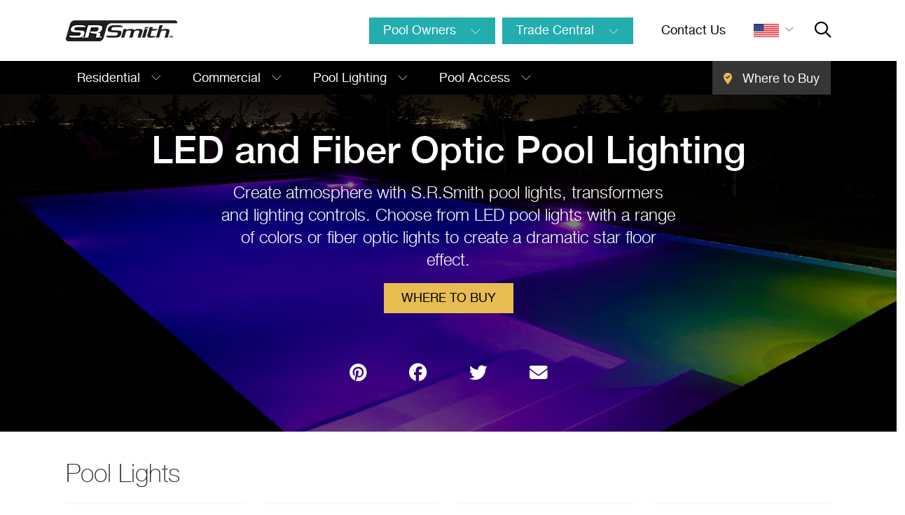

--- FILE ---
content_type: text/html; charset=utf-8
request_url: https://www.srsmith.com/en-us/products/pool-lighting/
body_size: 9693
content:

<!DOCTYPE html>
<!--[if IE 8 ]>    <html lang="en" class="no-js ie8 ie"> <![endif]-->
<!--[if IE 9 ]>    <html lang="en" class="no-js ie9 ie"> <![endif]-->
<!--[if (gt IE 9)|!(IE)]><!-->
<html lang="en" class="no-js">
<!--<![endif]-->
<head><script type="text/javascript">try { document.__defineGetter__("referrer",function(){return "";}); } catch (exception) {try {Object.defineProperties(document, {referrer:   { get: function() { return ""; } } } );} catch (exception) {} } </script>
    <meta charset="utf-8" />
    <meta http-equiv="X-UA-Compatible" content="IE=edge,chrome=1" />

    <link href="https://cdn.jsdelivr.net/npm/bootstrap@5.2.3/dist/css/bootstrap.min.css" rel="stylesheet" integrity="sha384-rbsA2VBKQhggwzxH7pPCaAqO46MgnOM80zW1RWuH61DGLwZJEdK2Kadq2F9CUG65" crossorigin="anonymous">

        <title>LED and Fiber Optic Pool Lighting | S.R.Smith</title>
            <meta name="description" content="Get a range of LED and Fiber Optic Pool Lighting and controls. Create atmosphere and ambiance. Check our product brochures, data sheets, and more for your lighting needs." />
    <meta name="viewport" content="width=device-width, initial-scale=1.0" />

    
    <meta name="facebook-domain-verification" content="pgmgbdeeyfnp9mulxr7bjk1oswifoo" />

    <!-- Open Graph data -->
    <meta property="og:title" content="LED and Fiber Optic Pool Lighting" />
    <meta property="og:url" content="https://www.srsmith.com/en-us/products/pool-lighting/" />
    <meta property="og:type" content="website" />
    <meta property="og:description" content="Get a range of LED and Fiber Optic Pool Lighting and controls. Create atmosphere and ambiance. Check our product brochures, data sheets, and more for your lighting needs." />
    <meta property="og:image" content="https://www.srsmith.com/media/178335/led-pool-lighting-environment-high-resolution.jpg?width=800&mode=crop" />

    <script>
        var resetDate = new Date('2023-04-01T08:30:00');
        var oldPolicyDays = 384;
        var allCookies = document.cookie.split(';');
        var policyCookies = [];
        var expireDate = new Date('2000-01-01T00:00:00'); // arbitrary old date to expire a cookie
        var policyExpirationDate;
        allCookies.forEach(function (cookie) {
            cookie = cookie.trim();
            if (cookie.indexOf('osano_consentmanager') >= 0) {
                policyCookies.push(cookie);
                if (cookie.indexOf('osano_consentmanager_expdate') >= 0) {
                    var cookieParts = cookie.split('=');
                    var expValue = parseInt(cookieParts.length > 1 ? cookieParts[1] : '');
                    if (!isNaN(expValue)) {
                        policyExpirationDate = new Date(expValue);
                    }
                }
            }
        });

        if (policyExpirationDate) {
            // use the oldPolicyDays count to calculate when policy cookie was set
            policyExpirationDate.setTime(policyExpirationDate.getTime() - oldPolicyDays * 1000 * 60 * 60 * 24);
            if (resetDate > policyExpirationDate) {
                localStorage.removeItem('osano_consentmanager_tattles-iframe');
                localStorage.removeItem('osano_consentmanager_expdate');
                localStorage.removeItem('osano_consentmanager_tattles-ignore');
                localStorage.removeItem('osano_consentmanager_tattles-script');
                localStorage.removeItem('osano_consentmanager_uuid');
                localStorage.removeItem('osano_consentmanager_tattles-cookie');
                localStorage.removeItem('osano_consentmanager');

                policyCookies.forEach(function (cookie) {
                    var cookieParts = cookie.split('=');
                    document.cookie = cookieParts[0] + '=; expires=' + expireDate.toUTCString() + '; domain=srsmith.com; path=/; Secure';
                });
            }
        }
    </script>

    
    <script src="https://cmp.osano.com/6ola9SUNx7LY11QC/23e488da-bb59-49c2-b331-9e2e15422663/osano.js"></script>

    <!-- Start Related Language Page links -->
    

    <!-- End Related Language Page links-->

    

    

    <link rel="stylesheet" href="/Css/externals/mmenu.css?v=18ccc4dc5080d179ded98742215052fe" />
    <link rel="stylesheet" href="/Css/externals/hamburgers.min.css?v=575c1ed99c1dd9e3e1c5cfe4bd8f1816" />
    <link rel="stylesheet" href="/Css/styles-v7.min.css?v=e91ce3a398bd72bbc5ef8b1f1827cae3" />




    <!-- Font Awesome-->
    <script src="https://kit.fontawesome.com/57f622f379.js" crossorigin="anonymous"></script>
    

            <link rel="alternate" hreflang="en-us" href="https://www.srsmith.com/en-us/products/pool-lighting/" />
            <link rel="canonical" href="https://www.srsmith.com/en-us/products/pool-lighting/" />

    <link rel="shortcut icon" href="/favicon.ico" />

    
    

    <script>dataLayer = [];</script>
    <!-- Facebook Pixel Code -->
    <script>
        !function (f, b, e, v, n, t, s) {
            if (f.fbq) return; n = f.fbq = function () {
                n.callMethod ?
                    n.callMethod.apply(n, arguments) : n.queue.push(arguments)
            }; if (!f._fbq) f._fbq = n;
            n.push = n; n.loaded = !0; n.version = '2.0'; n.queue = []; t = b.createElement(e); t.async = !0;
            t.src = v; s = b.getElementsByTagName(e)[0]; s.parentNode.insertBefore(t, s)
        }(window,
            document, 'script', '//connect.facebook.net/en_US/fbevents.js');

        fbq('init', '157152677980834');
        fbq('track', "PageView");</script>
    <noscript>
        <img height="1" width="1" style="display:none"
             src="https://www.facebook.com/tr?id=157152677980834&ev=PageView&noscript=1" />
    </noscript>
    <!-- End Facebook Pixel Code -->


    <!-- Popover subset -->
    <link rel="stylesheet" href="/Scripts/vendor/popover/css/popover.css?v=dfaec37bcdc313b43821f75f9c4a4d2c" />

    <!-- Google Tag Manager -->
    <script>
        (function (w, d, s, l, i) {
            w[l] = w[l] || []; w[l].push({
                'gtm.start':
                    new Date().getTime(), event: 'gtm.js'
            }); var f = d.getElementsByTagName(s)[0],
                j = d.createElement(s), dl = l != 'dataLayer' ? '&l=' + l : ''; j.async = true; j.src =
                    'https://www.googletagmanager.com/gtm.js?id=' + i + dl; f.parentNode.insertBefore(j, f);
        })(window, document, 'script', 'dataLayer', 'GTM-NH3C89B');</script>
    <!-- End Google Tag Manager -->
    
    

</head>
<body class="features" id="top">
    <!-- Google Tag Manager (noscript) -->
    <noscript>
        <iframe src="https://www.googletagmanager.com/ns.html?id=GTM-NH3C89B"
                height="0" width="0" style="display:none;visibility:hidden"></iframe>
    </noscript>
    <!-- End Google Tag Manager (noscript) -->

    <div class="wrapper">
        


<header class="header-srs">
    <div class="container-lg">
        <div class="header-content">
            <div class="header-left">
                <div class="logo-header">
                    <a href="/en-us/" class="srs-logo">
                        <img class="upmc-logo" src="/css/images/logo.png" alt="S.R. Smith">
                    </a>
                </div>
            </div>
            <div class="header-right">
                        <div class="dropdown srs-header-dropdown">
                            <button class="srs-btn dropdown-toggle" type="button" data-bs-toggle="dropdown" aria-expanded="false">
                                <span class="srs-btn-label">Pool Owners</span> <span class="fa-thin fa-angle-down"></span>
                            </button>
                            <ul class="dropdown-menu" aria-labelledby="IDforPoolOwners">
                                    <li><a class="dropdown-item hd-top-level" href="/en-us/pool-owners/">All Pool Owners <span class="fa-thin fa-arrow-right"></span></a></li>
                                                                        <li><a class="dropdown-item" href="/en-us/products/residential-products/">Discover Products</a></li>
                                        <li><a class="dropdown-item" href="/en-us/where-to-buy/">Find a Dealer</a></li>
                                        <li><a class="dropdown-item" href="https://register.fluidrausa.com/">Resister Your Product</a></li>
                                        <li><a class="dropdown-item" href="/en-us/contact-us/">Contact Support</a></li>
                            </ul>
                        </div>
                        <div class="dropdown srs-header-dropdown">
                            <button class="srs-btn dropdown-toggle" type="button" data-bs-toggle="dropdown" aria-expanded="false">
                                <span class="srs-btn-label">Trade Central</span> <span class="fa-thin fa-angle-down"></span>
                            </button>
                            <ul class="dropdown-menu" aria-labelledby="IDforPoolOwners">
                                    <li><a class="dropdown-item hd-top-level" href="/en-us/trade-central/">All Trade Resources <span class="fa-thin fa-arrow-right"></span></a></li>
                                                                        <li><a class="dropdown-item" href="/en-us/customer-service/warranty-claim/">Submit a Warranty Claim</a></li>
                                        <li><a class="dropdown-item" target="_blank" href="https://pages.srsmith.com/acton/media/27067/pool-better-rewards-program">Register for Pool Better</a></li>
                                        <li><a class="dropdown-item" href="/en-us/news/production-lead-times/">Production Lead Times</a></li>
                            </ul>
                        </div>
                <div class="contact-link-position">
                        <a href="/en-us/contact-us/" class="contact-link">Contact Us</a>


                </div>
                <div id="country-node-wrapper" class="dropdown">
                    <button class="dropdown-toggle country-description-block" id="langDropdown" data-bs-toggle="dropdown" aria-expanded="false">
                            <div class="flag en-us"></div>

                        <span class="fa-thin fa-angle-down"></span>
                    </button>
                    


<ul id="lang" class="dropdown-menu" aria-labelledby="langDropdown">
                <li><a class="dropdown-item" data-culture="en-us" href="/en-us">United States</a></li>
                <li><a class="dropdown-item" data-culture="en-au" href="/en-au">Australia</a></li>
                <li><a class="dropdown-item" data-culture="en-eu" href="/en-eu">Europe</a></li>
                <li><a class="dropdown-item" data-culture="es-es" href="/es-es">Spain</a></li>
                <li><a class="dropdown-item" data-culture="fr-fr" href="/fr-fr">France</a></li>


</ul>

                </div>
                <a href="javascript:;" class="header-search-button" data-open-aria-label="open site search" data-close-aria-label="Close Search" aria-label="open site search" id="search-toggle">
                    <span class="far fa-search"></span>
                </a>
                    <a href="/en-us/where-to-buy/" class="wtb-mobile-link" aria-label="Where to Buy"><span class="fa-solid fa-location-check"></span></a>
                <a href="#srs-mobileMenu" class="hamburger hamburger--slider" aria-label="open mobile menu">
                    <span class="hamburger-box">
                        <span class="hamburger-inner"></span>
                        <span lang="en" class="sr-only">Mobile Menu</span>
                    </span>
                </a>
            </div>
        </div>
    </div>
</header>
<div class="search-dropdown" aria-expanded="false">
    <div class="container">
        <form id="cludo-search-form" class="box-search" role="search" method="GET" action="/en-us/search-results/" novalidate="novalidate">
            <label for="txtNavSearch">Search:</label>
            <input type="text" class="srs-input" id="txtNavSearch" name="keywords" aria-label="Search">
            <button type="submit" id="search-button" class="srs-btn">Search</button>
            <a href="javascript:;" class="close-search" aria-label="Close Search"><span class="sr-only">Close Search</span><span class="fa fa-times"></span></a>
        </form>
    </div>
</div>
        


<div class="top-nav-section">
    <div class="container-lg">
        <nav class="srs-top-navigation">
            <ul class="top-level">
                        <li class="dropdown">
                            <a href="#" id="main-nav-1" class="btn dropdown-toggle" role="button" data-bs-toggle="dropdown" data-bs-auto-close="outside" aria-expanded="false">Residential <span class="fa-thin fa-angle-down"></span></a>
                            <div class="dropdown-menu w-100 srs-meganav" aria-labelledby="main-nav-1">
                                <div class="container-lg">
                                        <div class="row">
                                            <h2 class="primary-meganav-title"><a href="/en-us/products/residential-products/">Residential Products <span class="fa-thin fa-arrow-right"></span></a></h2>
                                        </div>
                                    <div class="row d-flex justify-content-between">
                                        <div class="col-md-6 py-0">
                                            <div class="meganav-content">
                                                    <h2 class="meganav-title">Featured Products</h2>
                                                                                                    <div class="meganav-features">
                                                        <div class="row">
                                                                <div class="col-md-4">
                                                                    <a class="meganav-card" href="/en-us/products/residential-products/pool-slides/">
                                                                                <div class="srs-card">
                                                                                    <div class="srs-card-image">
                                                                                        <img src="/media/180730/typhoon-pool-slide-environment-923x730.jpg?mode=pad&amp;width=193&amp;height=148&amp;bgcolor=fff&amp;rnd=133104703885000000" alt="Thumbnail for Pool Slides" title="Pool Slides">
                                                                                    </div>
                                                                                </div>
                                                                        <h2 class="meganav-card-title">Pool Slides</h2>
                                                                    </a>
                                                                </div>
                                                                <div class="col-md-4">
                                                                    <a class="meganav-card" href="/en-us/products/residential-products/diving-boards/">
                                                                                <div class="srs-card">
                                                                                    <div class="srs-card-image">
                                                                                        <img src="/media/181023/truetread-diving-board-beauty-923x730.jpg?mode=pad&amp;width=193&amp;height=148&amp;bgcolor=fff&amp;rnd=133104702901700000" alt="Thumbnail for Diving Boards" title="Diving Boards">
                                                                                    </div>
                                                                                </div>
                                                                        <h2 class="meganav-card-title">Diving Boards</h2>
                                                                    </a>
                                                                </div>
                                                                <div class="col-md-4">
                                                                    <a class="meganav-card" href="/en-us/products/residential-products/in-pool-furniture/">
                                                                                <div class="srs-card">
                                                                                    <div class="srs-card-image">
                                                                                        <img src="/media/180124/r-series-woman-hat-923x730.jpg?mode=pad&amp;width=193&amp;height=148&amp;bgcolor=fff&amp;rnd=133638270091530000" alt="Thumbnail for In-Pool Furniture" title="In-Pool Furniture">
                                                                                    </div>
                                                                                </div>
                                                                        <h2 class="meganav-card-title">In-Pool Furniture</h2>
                                                                    </a>
                                                                </div>
                                                        </div>
                                                    </div>
                                            </div>
                                        </div>
                                        <div class="col-md-4 py-0">
                                            <div class="meganav-content right">
                                                    <h2 class="meganav-title">Additional Residential Products</h2>
                                                                                                    <ul class="meganav-link-list">
                                                            <li><a href="/en-us/products/residential-products/ladders-and-rails/">Ladders &amp; Rails</a></li>
                                                            <li><a href="/en-us/products/residential-products/pool-lights-and-transformers/">Pool Lighting</a></li>
                                                            <li><a href="/en-us/products/residential-products/pool-games/">Pool Games</a></li>
                                                            <li><a href="/en-us/products/residential-products/pool-access/">Pool Access</a></li>
                                                            <li><a href="/en-us/products/residential-products/parts-and-accessories/">Parts &amp; Accessories</a></li>
                                                    </ul>
                                            </div>
                                        </div>
                                    </div>
                                </div>
                            </div>
                        </li>
                        <li class="dropdown">
                            <a href="#" id="main-nav-2" class="btn dropdown-toggle" role="button" data-bs-toggle="dropdown" data-bs-auto-close="outside" aria-expanded="false">Commercial <span class="fa-thin fa-angle-down"></span></a>
                            <div class="dropdown-menu w-100 srs-meganav" aria-labelledby="main-nav-2">
                                <div class="container-lg">
                                        <div class="row">
                                            <h2 class="primary-meganav-title"><a href="/en-us/products/commercial-products/">Commercial Products <span class="fa-thin fa-arrow-right"></span></a></h2>
                                        </div>
                                    <div class="row d-flex justify-content-between">
                                        <div class="col-md-6 py-0">
                                            <div class="meganav-content">
                                                    <h2 class="meganav-title">Featured Products</h2>
                                                                                                    <div class="meganav-features">
                                                        <div class="row">
                                                                <div class="col-md-4">
                                                                    <a class="meganav-card" href="/en-us/products/commercial-products/starting-blocks/">
                                                                                <div class="srs-card">
                                                                                    <div class="srs-card-image">
                                                                                        <img src="/media/180884/velocity-advantage-blocks-bulkhead-923x730.jpg?mode=pad&amp;width=193&amp;height=148&amp;bgcolor=fff&amp;rnd=133072407606330000" alt="Thumbnail for Starting Blocks" title="Starting Blocks">
                                                                                    </div>
                                                                                </div>
                                                                        <h2 class="meganav-card-title">Starting Blocks</h2>
                                                                    </a>
                                                                </div>
                                                                <div class="col-md-4">
                                                                    <a class="meganav-card" href="/en-us/products/commercial-products/thermal-pool-covers/">
                                                                                <div class="srs-card">
                                                                                    <div class="srs-card-image">
                                                                                        <img src="/media/179706/energysaver-xer-pool-cover-923x730.jpg?mode=pad&amp;width=193&amp;height=148&amp;bgcolor=fff&amp;rnd=133075621417800000" alt="Thumbnail for Thermal Pool Covers" title="Thermal Pool Covers">
                                                                                    </div>
                                                                                </div>
                                                                        <h2 class="meganav-card-title">Thermal Pool Covers</h2>
                                                                    </a>
                                                                </div>
                                                        </div>
                                                    </div>
                                            </div>
                                        </div>
                                        <div class="col-md-4 py-0">
                                            <div class="meganav-content right">
                                                    <h2 class="meganav-title">Additional Commercial Products</h2>
                                                                                                    <ul class="meganav-link-list">
                                                            <li><a href="/en-us/products/commercial-products/swimwall-systems-and-pool-bulkheads/">SwimWalls &amp; Bulkheads</a></li>
                                                            <li><a href="/en-us/products/commercial-products/pool-access/">Pool Access</a></li>
                                                            <li><a href="/en-us/products/commercial-products/ladders-and-rails/">Ladders &amp; Rails</a></li>
                                                            <li><a href="/en-us/products/commercial-products/lifeguard-chairs/">Lifeguard Chairs</a></li>
                                                            <li><a href="/en-us/products/commercial-products/commercial-in-pool-furniture/">In-Pool Furniture</a></li>
                                                            <li><a href="/en-us/products/commercial-products/diving-boards/">Diving Boards</a></li>
                                                            <li><a href="/en-us/products/commercial-products/pool-games/">Pool Games</a></li>
                                                            <li><a href="/en-us/products/commercial-products/pool-slides/">Pool Slides</a></li>
                                                            <li><a href="/en-us/products/commercial-products/lane-line-accessories/">Lane Line Accessories</a></li>
                                                            <li><a href="/en-us/products/commercial-products/parts-and-accessories/">Parts &amp; Accessories</a></li>
                                                    </ul>
                                            </div>
                                        </div>
                                    </div>
                                </div>
                            </div>
                        </li>
                        <li class="dropdown">
                            <a href="#" id="main-nav-3" class="btn dropdown-toggle" role="button" data-bs-toggle="dropdown" data-bs-auto-close="outside" aria-expanded="false">Pool Lighting <span class="fa-thin fa-angle-down"></span></a>
                            <div class="dropdown-menu w-100 srs-meganav" aria-labelledby="main-nav-3">
                                <div class="container-lg">
                                        <div class="row">
                                            <h2 class="primary-meganav-title"><a href="/en-us/products/pool-lighting-products/">Pool Lighting Products <span class="fa-thin fa-arrow-right"></span></a></h2>
                                        </div>
                                    <div class="row d-flex justify-content-between">
                                        <div class="col-md-6 py-0">
                                            <div class="meganav-content">
                                                    <h2 class="meganav-title">Featured Lighting Products</h2>
                                                                                                    <div class="meganav-features">
                                                        <div class="row">
                                                                <div class="col-md-4">
                                                                    <a class="meganav-card" href="/en-us/products/pool-lighting-products/pool-transformers-and-lighting-controls/">
                                                                                <div class="srs-card">
                                                                                    <div class="srs-card-image">
                                                                                        <img src="/media/180718/poollux-plus2-pool-controller-environment-923x730.jpg?mode=pad&amp;width=193&amp;height=148&amp;bgcolor=fff&amp;rnd=132921173397000000" alt="Thumbnail for poolLUX™ Transformers" title="poolLUX™ Transformers">
                                                                                    </div>
                                                                                </div>
                                                                        <h2 class="meganav-card-title">poolLUX™ Transformers</h2>
                                                                    </a>
                                                                </div>
                                                        </div>
                                                    </div>
                                            </div>
                                        </div>
                                        <div class="col-md-4 py-0">
                                            <div class="meganav-content right">
                                                    <h2 class="meganav-title">All Pool Lighting Products</h2>
                                                                                                    <ul class="meganav-link-list">
                                                            <li><a href="/en-us/products/pool-lighting-products/pool-lights/">Pool Lights</a></li>
                                                            <li><a href="/en-us/products/pool-lighting-products/pool-transformers-and-lighting-controls/">Lighting Controls &amp; Transformers</a></li>
                                                            <li><a href="/en-us/products/pool-lighting-products/fiber-optic-lighting/">Fiber Optic Lighting</a></li>
                                                    </ul>
                                            </div>
                                        </div>
                                    </div>
                                </div>
                            </div>
                        </li>
                        <li class="dropdown">
                            <a href="#" id="main-nav-4" class="btn dropdown-toggle" role="button" data-bs-toggle="dropdown" data-bs-auto-close="outside" aria-expanded="false">Pool Access <span class="fa-thin fa-angle-down"></span></a>
                            <div class="dropdown-menu w-100 srs-meganav" aria-labelledby="main-nav-4">
                                <div class="container-lg">
                                        <div class="row">
                                            <h2 class="primary-meganav-title"><a href="/en-us/products/pool-access-products/">Pool Access Products <span class="fa-thin fa-arrow-right"></span></a></h2>
                                        </div>
                                    <div class="row d-flex justify-content-between">
                                        <div class="col-md-6 py-0">
                                            <div class="meganav-content">
                                                    <h2 class="meganav-title">Featured Accessibility Products</h2>
                                                                                                    <div class="meganav-features">
                                                        <div class="row">
                                                                <div class="col-md-4">
                                                                    <a class="meganav-card" href="/en-us/products/pool-access/multilift2/">
                                                                                    <div class="srs-card">
                                                                                        <div class="srs-card-image">
                                                                                            <img src="/media/180855/srs-ml2-product-shot-taupe-923x730.jpg?mode=pad&amp;width=193&amp;height=148&amp;bgcolor=fff&amp;rnd=133075765747100000" alt="Thumbnail for multiLift™2" title="multiLift™2">
                                                                                        </div>
                                                                                    </div>
                                                                        <h2 class="meganav-card-title">multiLift™2</h2>
                                                                    </a>
                                                                </div>
                                                                <div class="col-md-4">
                                                                    <a class="meganav-card" href="/en-us/products/pool-access/axs2-lift/">
                                                                                    <div class="srs-card">
                                                                                        <div class="srs-card-image">
                                                                                            <img src="/media/180272/axs2-product-image-923x730.jpg?mode=pad&amp;width=193&amp;height=148&amp;bgcolor=fff&amp;rnd=133004825282870000" alt="Thumbnail for aXs2" title="aXs2">
                                                                                        </div>
                                                                                    </div>
                                                                        <h2 class="meganav-card-title">aXs2</h2>
                                                                    </a>
                                                                </div>
                                                                <div class="col-md-4">
                                                                    <a class="meganav-card" href="/en-us/products/pool-access/pal2-lift/">
                                                                                    <div class="srs-card">
                                                                                        <div class="srs-card-image">
                                                                                            <img src="/media/180281/pal2-product-image-923x730.jpg?mode=pad&amp;width=193&amp;height=148&amp;bgcolor=fff&amp;rnd=133004822189870000" alt="Thumbnail for PAL2" title="PAL2">
                                                                                        </div>
                                                                                    </div>
                                                                        <h2 class="meganav-card-title">PAL2</h2>
                                                                    </a>
                                                                </div>
                                                        </div>
                                                    </div>
                                            </div>
                                        </div>
                                        <div class="col-md-4 py-0">
                                            <div class="meganav-content right">
                                                    <h2 class="meganav-title">All Accessibility Products</h2>
                                                                                                    <ul class="meganav-link-list">
                                                            <li><a href="/en-us/products/pool-access-products/pool-lifts/">All Pool Lifts</a></li>
                                                            <li><a href="/en-us/products/pool-access-products/ladders-and-rails/">Ladders &amp; Rails</a></li>
                                                            <li><a href="/en-us/products/pool-access-products/parts-and-accessories/">Parts &amp; Accessories</a></li>
                                                    </ul>
                                            </div>
                                        </div>
                                    </div>
                                </div>
                            </div>
                        </li>
            </ul>
                <a class="wtb-button" href="/en-us/where-to-buy/"><span class="fa-solid fa-location-check"></span> Where to Buy</a>

        </nav>
    </div>
</div>

        



<nav id="srs-mobileMenu">
    <ul>
        <li>
            <form id="cludo-search-form" class="box-search" role="search" method="GET" action="/en-us/search-results/" novalidate="novalidate">
                <input type="text" placeholder="Search" class="srs-input" id="txtNavSearch" name="keywords" aria-label="Search">
                <button type="submit" id="search-button" class="srs-btn">Search</button>
            </form>
        </li>

                <li class="highlight-link">
                    <a href="/en-us/pool-owners/">Pool Owners</a>
                        <ul>
                                <li><a href="/en-us/products/residential-products/">Discover Products</a></li>
                                <li><a href="/en-us/where-to-buy/">Find a Dealer</a></li>
                                <li><a href="https://register.fluidrausa.com/">Resister Your Product</a></li>
                                <li><a href="/en-us/contact-us/">Contact Support</a></li>
                        </ul>
                </li>
                <li class="highlight-link">
                    <a href="/en-us/trade-central/">Trade Central</a>
                        <ul>
                                <li><a href="/en-us/customer-service/warranty-claim/">Submit a Warranty Claim</a></li>
                                <li><a target="_blank" href="https://pages.srsmith.com/acton/media/27067/pool-better-rewards-program">Register for Pool Better</a></li>
                                <li><a href="/en-us/news/production-lead-times/">Production Lead Times</a></li>
                        </ul>
                </li>
                        <li>
                    <a href="/en-us/products/residential-products/">Residential</a>
                        <ul>
                                    <li><a href="/en-us/products/residential-products/pool-slides/">Pool Slides</a></li>
                                    <li><a href="/en-us/products/residential-products/diving-boards/">Diving Boards</a></li>
                                    <li><a href="/en-us/products/residential-products/in-pool-furniture/">In-Pool Furniture</a></li>

                                    <li><a href="/en-us/products/residential-products/ladders-and-rails/">Ladders &amp; Rails</a></li>
                                    <li><a href="/en-us/products/residential-products/pool-lights-and-transformers/">Pool Lighting</a></li>
                                    <li><a href="/en-us/products/residential-products/pool-games/">Pool Games</a></li>
                                    <li><a href="/en-us/products/residential-products/pool-access/">Pool Access</a></li>
                                    <li><a href="/en-us/products/residential-products/parts-and-accessories/">Parts &amp; Accessories</a></li>
                        </ul>
                </li>
                <li>
                    <a href="/en-us/products/commercial-products/">Commercial</a>
                        <ul>
                                    <li><a href="/en-us/products/commercial-products/starting-blocks/">Starting Blocks</a></li>
                                    <li><a href="/en-us/products/commercial-products/thermal-pool-covers/">Thermal Pool Covers</a></li>

                                    <li><a href="/en-us/products/commercial-products/swimwall-systems-and-pool-bulkheads/">SwimWalls &amp; Bulkheads</a></li>
                                    <li><a href="/en-us/products/commercial-products/pool-access/">Pool Access</a></li>
                                    <li><a href="/en-us/products/commercial-products/ladders-and-rails/">Ladders &amp; Rails</a></li>
                                    <li><a href="/en-us/products/commercial-products/lifeguard-chairs/">Lifeguard Chairs</a></li>
                                    <li><a href="/en-us/products/commercial-products/commercial-in-pool-furniture/">In-Pool Furniture</a></li>
                                    <li><a href="/en-us/products/commercial-products/diving-boards/">Diving Boards</a></li>
                                    <li><a href="/en-us/products/commercial-products/pool-games/">Pool Games</a></li>
                                    <li><a href="/en-us/products/commercial-products/pool-slides/">Pool Slides</a></li>
                                    <li><a href="/en-us/products/commercial-products/lane-line-accessories/">Lane Line Accessories</a></li>
                                    <li><a href="/en-us/products/commercial-products/parts-and-accessories/">Parts &amp; Accessories</a></li>
                        </ul>
                </li>
                <li>
                    <a href="/en-us/products/pool-lighting-products/">Pool Lighting</a>
                        <ul>
                                    <li><a href="/en-us/products/pool-lighting-products/pool-transformers-and-lighting-controls/">poolLUX™ Transformers</a></li>

                                    <li><a href="/en-us/products/pool-lighting-products/pool-lights/">Pool Lights</a></li>
                                    <li><a href="/en-us/products/pool-lighting-products/fiber-optic-lighting/">Fiber Optic Lighting</a></li>
                        </ul>
                </li>
                <li>
                    <a href="/en-us/products/pool-access-products/">Pool Access</a>
                        <ul>
                                    <li><a href="/en-us/products/pool-access/multilift2/">multiLift™2</a></li>
                                    <li><a href="/en-us/products/pool-access/axs2-lift/">aXs2</a></li>
                                    <li><a href="/en-us/products/pool-access/pal2-lift/">PAL2</a></li>

                                    <li><a href="/en-us/products/pool-access-products/pool-lifts/">All Pool Lifts</a></li>
                                    <li><a href="/en-us/products/pool-access-products/ladders-and-rails/">Ladders &amp; Rails</a></li>
                                    <li><a href="/en-us/products/pool-access-products/parts-and-accessories/">Parts &amp; Accessories</a></li>
                        </ul>
                </li>
                <li><a href="/en-us/contact-us/">Contact Us</a></li>
    </ul>
</nav>


        

        



    <div class="row clearfix gridview srs-gridPage">
            <div class="srs-gridItems 12 col-sm-12">
    <div class="row clearfix full-width">
            <div class="col-sm-12 srs-gridItem">
                        
    


    <section class="srs-banner internal-banner has-bg" style=background-image:url(/media/179852/lighting-3-banner.jpg?width=1920);>
        <div class="overlay">
            <div class="container-lg">
                <div class="banner-text">
                        <h1>LED and Fiber Optic Pool Lighting</h1>

<p><span>Create atmosphere with S.R.Smith pool lights, transformers and lighting controls. Choose from LED pool lights with a range of colors or fiber optic lights to create a dramatic star floor effect.</span></p>
                        <a class="srs-btn" href="/en-us/where-to-buy/">Where to Buy</a>

                        <div class="banner-share-container">
                            <span class="banner-share-text"></span>
                            <div class="banner-share-links">
                                    <a href="https://www.pinterest.com/pin/create/button/?url=https://www.srsmith.com/en-us/products/&amp;media=https://www.srsmith.com/media/179331/pool-hero-1600x716.jpg&amp;description=S.R.Smith is serious equipment and serious fun for residential and commercial pools. Find diving boards, slides, games, rail goods and lighting products for your backyard pool. Check out our starting blocks, slides, games, thermal pool covers and pool access products for commercial pools." target="_blank" class="banner-share-icon"><span class="fa-brands fa-pinterest"></span></a>
                                    <a href="javascript:srsm.fbShare(&#39;https://www.srsmith.com/en-us/products/&#39;, &#39;Fb Share&#39;, &#39;Facebook share popup&#39;, &#39;https://www.srsmith.com/media/179331/pool-hero-1600x716.jpg&#39;, 520, 350)" target="" class="banner-share-icon"><span class="fa-brands fa-facebook"></span></a>
                                    <a href="https://twitter.com/share?url=https://www.srsmith.com/en-us/products/&amp;via=srsmithllc&amp;text=From%20S.R.Smith:" target="_blank" class="banner-share-icon"><span class="fa-brands fa-twitter"></span></a>
                                    <a href="mailto:customercare@srsmith.com?subject=I am interested in this S.R.Smith Product or Service&amp;body=https://www.srsmith.com/en-us/products/" target="_blank" class="banner-share-icon"><span class="fa-solid fa-envelope"></span></a>
                            </div>
                        </div>
                </div>

            </div>
        </div>
            </section>


            </div>
    </div>
    <div class="row clearfix full-width">
            <div class="col-sm-12 srs-gridItem">
                        
    


    <section id="related-products" class="srs-comp srs-results-section">
        <div class="container-lg">
                <h2 class="section-heading">Pool Lights</h2>
        <div class="row">
                    <div class="col-lg-3 col-sm-6">
                        <a class="srs-card" href="/en-us/products/pool-lighting/kelo-led-pool-light/">
                            <div class="srs-card-image">

                                <img src="/media/180806/kelo-led-pool-light-sideview-923x730.jpg?width=300" alt="Image for kelo LED Pool Light Sideview" />
                            </div>
                            <div class="srs-card-text">
                                    <h2 class="prodCatTitle">kelo LED Pool Light</h2>
                            </div>
                        </a>
                    </div>
                    <div class="col-lg-3 col-sm-6">
                        <a class="srs-card" href="/en-us/products/pool-lighting/keloxl-led-pool-light/">
                            <div class="srs-card-image">

                                <img src="/media/180647/keloxl-pool-light-front-product-923x730.jpg?width=300" alt="Image for keloXL Pool Light Product Front" />
                            </div>
                            <div class="srs-card-text">
                                    <h2 class="prodCatTitle">keloXL LED Pool Light</h2>
                            </div>
                        </a>
                    </div>
                    <div class="col-lg-3 col-sm-6">
                        <a class="srs-card" href="/en-us/products/pool-lighting/treo-led-pool-light/">
                            <div class="srs-card-image">

                                <img src="/media/180574/treo-pool-light-923x730.jpg?width=300" alt="Image for Treo LED Pool Light" />
                            </div>
                            <div class="srs-card-text">
                                    <h2 class="prodCatTitle">TREO® LED Pool Light</h2>
                            </div>
                        </a>
                    </div>
                    <div class="col-lg-3 col-sm-6">
                        <a class="srs-card" href="/en-us/products/pool-lighting/micro-led-pool-light/">
                            <div class="srs-card-image">

                                <img src="/media/180705/treo-micro-pool-light-923x730.jpg?width=300" alt="Image for micro LED Pool Light " />
                            </div>
                            <div class="srs-card-text">
                                    <h2 class="prodCatTitle">micro LED Pool Light</h2>
                            </div>
                        </a>
                    </div>
                    <div class="col-lg-3 col-sm-6">
                        <a class="srs-card" href="/en-us/products/pool-lighting/fiberglass-fg-led-pool-light/">
                            <div class="srs-card-image">

                                <img src="/media/180572/fiberglass-pool-light-923x730.jpg?width=300" alt="Image for Fiberglass Pool Light" />
                            </div>
                            <div class="srs-card-text">
                                    <h2 class="prodCatTitle">LED Pool Light for Fiberglass Pools</h2>
                            </div>
                        </a>
                    </div>
                    <div class="col-lg-3 col-sm-6">
                        <a class="srs-card" href="/en-us/products/pool-lighting/led-star-floor-kits/">
                            <div class="srs-card-image">

                                <img src="/media/179182/starfloor-pool-lighting-environment-923x730.jpg?width=300" alt="Image for Star Floor Pool Lighting" />
                            </div>
                            <div class="srs-card-text">
                                    <h2 class="prodCatTitle">LED Lit Fiber Optic Star Floor Kit</h2>
                            </div>
                        </a>
                    </div>

        </div>
        </div>
    </section>


            </div>
    </div>
    <div class="row clearfix full-width">
            <div class="col-sm-12 srs-gridItem">
                        
    


    <section id="related-products" class="srs-comp srs-results-section">
        <div class="container-lg">
                <h2 class="section-heading">Pool Transformers and Lighting Controls</h2>
        <div class="row">
                    <div class="col-lg-3 col-sm-6">
                        <a class="srs-card" href="/en-us/products/pool-lighting/power-tower-series/">
                            <div class="srs-card-image">

                                <img src="/media/180797/pt-6001-pt-6002-conversion-kit-with-remote-923x730.jpg?width=300" alt="Image for PT-6001 PT-6002 Conversion Kit With Remote" />
                            </div>
                            <div class="srs-card-text">
                                    <h2 class="prodCatTitle">PT-6001 and PT-6002 Fiber to LED Conversion Kit</h2>
                            </div>
                        </a>
                    </div>
                    <div class="col-lg-3 col-sm-6">
                        <a class="srs-card" href="/en-us/products/pool-lighting/poollux-premier-pool-lighting-system/">
                            <div class="srs-card-image">

                                <img src="/media/180548/poollux-premier-with-remote-923x730.jpg?width=300" alt="Image for PoolLux Premier Pool Lighting Control with Remote" />
                            </div>
                            <div class="srs-card-text">
                                    <h2 class="prodCatTitle">poolLUX™ Premier Pool Lighting System</h2>
                            </div>
                        </a>
                    </div>
                    <div class="col-lg-3 col-sm-6">
                        <a class="srs-card" href="/en-us/products/pool-lighting/poollux-plus-transformer/">
                            <div class="srs-card-image">

                                <img src="/media/178568/poollux-plus-with-remote-transformer-923x730.jpg?width=300" alt="Image for poolLUX Plus Transformer with Remote" />
                            </div>
                            <div class="srs-card-text">
                                    <h2 class="prodCatTitle">poolLUX™ Plus Transformer</h2>
                            </div>
                        </a>
                    </div>
                    <div class="col-lg-3 col-sm-6">
                        <a class="srs-card" href="/en-us/products/pool-lighting/poollux-plus2-dual-transformer/">
                            <div class="srs-card-image">

                                <img src="/media/180575/poollux-plus2-pool-light-controller-923x730.jpg?width=300" alt="Image for PoolLUX Plus2 Pool Light Controller" />
                            </div>
                            <div class="srs-card-text">
                                    <h2 class="prodCatTitle">poolLUX™ Plus2 Dual Transformer</h2>
                            </div>
                        </a>
                    </div>
                    <div class="col-lg-3 col-sm-6">
                        <a class="srs-card" href="/en-us/products/pool-lighting/poollux-power-transformer/">
                            <div class="srs-card-image">

                                <img src="/media/180802/poollux-power-transformer-923x730.jpg?width=300" alt="Image for poolLUX Power Transformer" />
                            </div>
                            <div class="srs-card-text">
                                    <h2 class="prodCatTitle">poolLUX™ Power Transformer</h2>
                            </div>
                        </a>
                    </div>

        </div>
        </div>
    </section>


            </div>
    </div>
    <div class="row clearfix full-width">
            <div class="col-sm-12 srs-gridItem">
            </div>
    </div>
    <div class="row clearfix full-width">
            <div class="col-sm-12 srs-gridItem">
                        
    


    <section id="cta" class="srs-comp cta-section theme-dark">
        <div class="container-lg">
            <div class="cta-section-content">
<h2>WHERE TO BUY</h2>
<p>S.R.Smith pool lighting products are available through a variety of pool professionals. Visit our dealer locator to find a dealer near you.</p>
                    <a class="srs-btn" href="/en-us/where-to-buy/">Find a Dealer</a>
            </div>
        </div>

            <img class="cta-bg" src="/media/180765/pool-water-texture.png?width=1920&amp;format=jpg&amp;quality=85" />

    </section>


            </div>
    </div>
                
            </div>
    </div>






    </div>



<footer role="contentinfo"  style="background: scroll gray url(/media/180123/r-series-banner-1920x850.jpg?anchor=center&mode=crop&width=1920&height=850&rnd=133638270727600000) center no-repeat; background-size: cover;">
    <div class="overlay">
        <section class="container-lg">

            <div class="row">
                <section class="col-md-4 vcard">
                    <div class="row">
                        <div class="col-md-12 col-sm-4 footer-logo"><a href="/en-us/" class="logo">S.R. Smith</a></div>
                            <div class="col-md-12 col-sm-4">
                                <p><a href="tel:+18008244387">1 (800) 824-4387 (SWIM)</a></p>
<p><a href="mailto:srs.potechsupport@fluidra.com">srs.potechsupport@fluidra.com</a></p>
<p>6:30am - 5:00pm PT</p>
<p>9:30am - 8:00pm ET</p>
                            </div>

                        <label class="lang-toggle-footer col-md-12 col-sm-4" for="langToggleFooter"><i class="icon-globe"></i> <span>United States</span></label>
                        
                        <div class="langs footer-langs langCountrySelectorWrapper">
                            <form>
                                <select id="langSelectFooter" size="5">
                                        <option value="en-us">United States</option>
                                        <option value="en-au">Australia</option>
                                        <option value="en-eu">Europe</option>
                                        <option value="es-es">Spain</option>
                                        <option value="fr-fr">France</option>
                                </select>
                            </form>
                        </div>

                    </div>
                </section>

                <div class="col-md-8 footer-nav">
                    <div class="row">
                            <div class="col-sm-4">
                                <h2><label for="mobileHelpSupport">Help &amp; Support</label></h2>
                                <input type="checkbox" class="mobile-toggle invis" id="mobileHelpSupport" />
                                <ul>
                                        <li><a href="https://register.fluidrausa.com/">Register Your Product</a></li>
                                        <li><a href="/en-us/customer-service/warranty-claim/">Submit a Warranty Claim</a></li>
                                        <li><a href="/en-us/customer-service/serial-numbers/">Find Your Serial Number</a></li>
                                        <li><a href="/en-us/faq/" target="_blank">FAQ</a></li>
                                        <li><a href="/en-us/customer-service/care-maintenance/">Care &amp; Maintenance</a></li>
                                        <li><a href="/en-us/customer-service/lift-troubleshooting/">Pool Lift Troubleshooting</a></li>
                                </ul>
                            </div>
                                                    <div class="col-sm-4">
                                <h2><label for="mobileAbout"> About S.R.Smith</label></h2>
                                <input type="checkbox" class="mobile-toggle invis" id="mobileAbout" />
                                <ul>
                                        <li><a href="/en-us/who-we-are/">Who We Are</a></li>
                                        <li><a href="/en-us/contact-us/">Contact Us</a></li>
                                        <li><a href="/en-us/news/">News</a></li>
                                        <li><a href="/en-us/patents/">Patents</a></li>
                                        <li><a href="/en-us/blog/">Blog</a></li>
                                        <li><a href="/en-us/site-map/">Site Map</a></li>
                                        <li><a href="https://www.fluidrausa.com/legal" target="_blank">Legal</a></li>
                                </ul>
                            </div>
                                                    <div class="col-sm-4">
                                <h2><label for="mobileDealerResources">Dealer Resources</label></h2>
                                <input type="checkbox" class="mobile-toggle invis" id="mobileDealerResources" />
                                <ul>
                                        <li><a href="https://fluidra.ordering.store/login" target="_blank">Order Brochures</a></li>
                                        <li><a href="https://app.redpepperdigital.net/a10/publications/2026-product-catalog/1" target="_blank">Catalog</a></li>
                                        <li><a href="/en-us/safety/">Safety</a></li>
                                        <li><a href="/en-us/vinyl-liner-jig-placement-calculator/">Vinyl Liner Jig Placement Calculator</a></li>
                                        <li><a href="/en-us/trade-central/">Trade Central</a></li>
                                </ul>
                            </div>
                    </div>
                </div>
                


<ul class="social-links">
        <li><a href="https://www.facebook.com/srsmithpools" title="Facebook" target="_blank"><i class="icon-facebook"></i></a></li>
            <li class="instagram"><a href="https://instagram.com/srsmithpools/" title="Instagram" target="_blank"></a></li>
                    <li><a href="http://www.youtube.com/srsmithllc" title="YouTube" target="_blank"><i class="icon-youtube"></i></a></li>
</ul>

                <section class="info col-sm-12">
                    <div class="site-info">
                        <div class="fluidra-brand">
                            <h3 class="fluidra-title">
                                A Fluidra Brand
                            </h3>
                        </div>
                        <p>&copy; 2026 S.R. Smith LLC</p>
                    </div>

                </section>
            </div>
        </section>
    </div>
</footer>
    

    
    <script defer type="text/javascript" src="https://cdn.jsdelivr.net/npm/bootstrap@5.3.1/dist/js/bootstrap.bundle.min.js"></script>

    
    <script src="https://ajax.googleapis.com/ajax/libs/jquery/1.11.2/jquery.min.js"></script>

    <script src="//ajax.aspnetcdn.com/ajax/jquery.validate/1.9/jquery.validate.min.js"></script>
    <script src="//ajax.aspnetcdn.com/ajax/mvc/4.0/jquery.validate.unobtrusive.js"></script>
    <script src="/Scripts/libraries/responsive.min.js?v=ea5d0b02fa056292503b1069a40fbce7"></script>
    <script src="/Scripts/libraries/jquery.mobile.custom.min.js?v=74ee4c679b03074b55a1da9bbbe29cf5"></script>
    <script src="/Scripts/vendor/mmenu.js?v=59bb44c3469440fe74f412deebfc11cc"></script>
    <script src="/Scripts/srsm.functions.js?v=16d652aa93dcea8438a08d23d78b7f52"></script>

    
    <link rel="stylesheet" href="/css/jquery.fancybox/jquery.fancybox.css?v=5a1b341da795f8fb6e8e824bea0fc7bf" />
    <link rel="stylesheet" href="/css/jquery.fancybox/helpers/jquery.fancybox-buttons.css?v=24868e05e2a7d05b608f4cfae463bf50" type="text/css" media="screen" />
    <script type="text/javascript" src="/Scripts/vendor/jquery.fancybox/jquery.fancybox.pack.js?v=b6d0034563763b4bb7da451d54301c9f"></script>
    <script type="text/javascript" src="/Scripts/vendor/jquery.fancybox/helpers/jquery.fancybox-media.js?v=6678e85abb8dd42be4cdee2812a4d721"></script>
    <script type="text/javascript" src="/Scripts/srsm.videopopup.js?v=e349e9cbd8110e835822687ff402cd92"></script>

    


    <script>
        $(document).ready(function () {
            if (0 > 0) {
                // Only do this if the flyout is even rendered as some pages exclude this from rendering. PW:RB
                if ($("#registerFlyout") !== undefined) {
                    $("#registerFlyout").hide();
                    setTimeout(function () {
                        $("#registerFlyout").show();
                    }, 1000 * 0); // <-- time in milliseconds
                }
            }
        });
    </script>

    <!-- Act-On Tracking -->
    <script>/*<![CDATA[*/(function (w, a, b, d, s) { w[a] = w[a] || {}; w[a][b] = w[a][b] || { q: [], track: function (r, e, t) { this.q.push({ r: r, e: e, t: t || +new Date }); } }; var e = d.createElement(s); var f = d.getElementsByTagName(s)[0]; e.async = 1; e.src = '//pages.srsmith.com/cdnr/forpci91/acton/bn/tracker/27067'; f.parentNode.insertBefore(e, f); })(window, 'ActOn', 'Beacon', document, 'script'); ActOn.Beacon.track();/*]]>*/</script>

<script type="text/javascript" src="/_Incapsula_Resource?SWJIYLWA=719d34d31c8e3a6e6fffd425f7e032f3&ns=4&cb=1088096219" async></script></body>
</html>

--- FILE ---
content_type: application/x-javascript
request_url: https://www.srsmith.com/Scripts/libraries/responsive.min.js?v=ea5d0b02fa056292503b1069a40fbce7
body_size: 14965
content:
/*! Responsive v4.0.4 | MIT License | responsivebp.com */
!function(t,e,i){"use strict";t.pseudoUnique=function(t){var e=t||8,i="",n="ABCDEFGHIJKLMNOPQRSTUVWXYZabcdefghijklmnopqrstuvwxyz0123456789",a=n.length;e>a&&(e=a);for(var o=0;e>o;o+=1)i+=n.charAt(Math.floor(Math.random()*a));return i},t.support.rtl=function(){return t("html[dir=rtl]").length?!0:!1}(),t.support.currentGrid=function(){var e=t("<div/>").addClass("grid-state-indicator").prependTo("body");return function(){var t=["xxs","xs","s","m","l"],i=parseInt(e.width(),10);return{grid:t[i],index:i,range:t}}}(),t.support.transition=function(){var t=function(){for(var t=i.createElement("div"),e={transition:"transitionend",WebkitTransition:"webkitTransitionEnd",MozTransition:"transitionend",OTransition:"oTransitionEnd otransitionend"},n=Object.keys(e),a=n.length,o=0;a>o;o++)if(void 0!==t.style[n[o]])return{end:e[n[o]]};return!1};return t()}(),t.fn.redraw=function(){var t;return this.each(function(){t=this.offsetWidth})},t.fn.ensureTransitionEnd=function(i){if(!t.support.transition)return this;var n=/\d+(.\d+)/,a=!1,o=t(this),s=function(){a||o.trigger(t.support.transition.end)};return i||(i=1e3*(n.test(o.css("transition-duration"))?o.css("transition-duration").match(n)[0]:0)),o.one(t.support.transition.end,function(){a=!0}),e.setTimeout(s,i),this},t.fn.onTransitionEnd=function(e){var i=t.support.transition;return this.each(function(){if(t.isFunction(e)){var n=t(this).redraw();i?n.one(i.end,e):e()}})},t.support.touchEvents=function(){return"ontouchstart"in e||e.DocumentTouch&&i instanceof e.DocumentTouch}(),t.support.pointerEvents=function(){return e.PointerEvent||e.MSPointerEvent}(),function(){var e=t.support.touchEvents,i=t.support.pointerEvents,n=["pointerdown","MSPointerDown"],a=["pointermove","MSPointerMove"],o=["pointerup","pointerout","pointercancel","pointerleave","MSPointerUp","MSPointerOut","MSPointerCancel","MSPointerLeave"],s="touchstart",r="touchmove",d=["touchend","touchleave","touchcancel"],l="mousedown",h="mousemove",c=["mouseup","mouseleave"],u=function(t){var u,p,f;return e?(u=s+t,p=r+t,f=d.join(t+" ")+t):i?(u=n.join(t+" ")+t,p=a.join(t+" ")+t,f=o.join(t+" ")+t):(u=l+t,p=h+t,f=c.join(t+" ")+t),{start:u,move:p,end:f}},p=function(e,n){var a=n.namespace?"."+n.namespace:"",o="swipestart",s="swipemove",r="swipeend",d=u(a),l=n.data&&n.data.touchAction||"none",h=n.data&&n.data.sensitivity||5;return i&&e.css({"-ms-touch-action":""+l,"touch-action":""+l}),e.each(function(){var e=t(this),i={},n={},a=function(a){var o,r="mousemove"===a.type,d="touchmove"!==a.type&&!r,c=a.originalEvent;if(!(r&&1!==a.which||c.touches&&c.touches.length>1||a.scale&&1!==a.scale)){var u,p=(r?c.pageX:d?c.clientX:c.touches[0].pageX)-i.x,f=(r?c.pageY:d?c.clientY:c.touches[0].pageY)-i.y,g=Math.abs(parseFloat(p/e.width()*100))||100,m=Math.abs(parseFloat(f/e.height()*100))||100;switch(l){case"pan-x":Math.abs(f)>Math.abs(p)&&a.preventDefault(),u=Math.abs(f)>Math.abs(p)&&Math.abs(f)>h&&100>m;break;case"pan-y":Math.abs(p)>Math.abs(f)&&a.preventDefault(),u=Math.abs(p)>Math.abs(f)&&Math.abs(p)>h&&100>g;break;default:a.preventDefault(),u=Math.abs(f)>h||Math.abs(p)>h&&100>g&&100>m}a.stopPropagation(),u&&(o=t.Event(s,{delta:{x:p,y:f}}),e.trigger(o),o.isDefaultPrevented()||(n={x:p,y:f}))}},c=function(){var a,o=+new Date-i.time;if(Math.abs(n.x)>1||Math.abs(n.y)>1){var s=n.x<0?"left":"right",l=n.y<0?"up":"down",h=Math.abs(n.x)>Math.abs(n.y)?s:l;a=t.Event(r,{delta:n,direction:h,duration:o}),e.trigger(a)}e.off(d.move).off(d.end)};e.off(d.start).on(d.start,function(s){var r="mousedown"===s.type,l="touchstart"!==s.type&&!r,h=s.originalEvent;(l||r)&&t(s.target).is("img")&&s.preventDefault(),s.stopPropagation(),i={x:r?h.pageX:l?h.clientX:h.touches[0].pageX,y:r?h.pageY:l?h.clientY:h.touches[0].pageY,time:+new Date};var u=t.Event(o,{start:i});e.trigger(u),u.isDefaultPrevented()||(n={x:0,y:0},e.on(d.move,a).on(d.end,c))})})},f=function(e,i){var n=i.namespace?"."+i.namespace:"",a=u(n);return e.each(function(){t(this).css({"-ms-touch-action":"","touch-action":""}).off(a.start).off(a.move).off(a.end)})};t.event.special.swipe={add:function(e){p(t(this),e)},remove:function(e){f(t(this),e)}}}(),t.extend(t.expr[":"],{attrStart:function(e,i,n){var a=!1;return t.each(e.attributes,function(){return 0===this.name.indexOf(n[3])?(a=!0,!1):!0}),a}}),t.getDataOptions=function(e,i){var n={};return t.each(e.data(),function(t,e){if(0===t.indexOf(i)&&t.length>i.length){var a=i.length,o=t.charAt(a).toLowerCase()+t.substring(a+1);n[o]=e}}),Object.keys(n).length?n:e.data()},t.debounce=function(t,i,n){var a;return function(){var o=this,s=arguments;e.clearTimeout(a),a=e.setTimeout(function(){a=null,n||t.apply(o,s)},i),n&&!a&&t.apply(o,s)}},function(e){var n=t.Event("domchanged"),a=t(i);t.fn.html=function(){var t=e.apply(this,arguments);return arguments.length&&a.trigger(n),t}}(t.fn.html)}(jQuery,window,document),function(t,e,i,n){"use strict";if(!e.RESPONSIVE_AUTOSIZE){var a="ready"+i+n,o=["domchanged"+i+n,"shown.r.modal"+n].join(" "),s=["resize"+i,"orientationchange"+i].join(" "),r="input",d="keyup",l="size"+i,h="sized"+i;!function(e){t.fn.val=function(){var i=e.apply(this,arguments);return this.data("r.autosize")&&arguments.length&&this.trigger(t.Event(r)),i}}(t.fn.val);var c=function(i,n){this.$element=t(i),this.element=i,this.options=t.extend({},this.defaults,n),this.sizing=null,this.difference=0,this.height=this.$element.height(),this.init(),this.$element.on([r,d].join(" "),t.debounce(t.proxy(this.size,this),100)),t(e).on(s,t.debounce(t.proxy(this.size,this),100))};c.prototype.init=function(){var t=this.$element.outerHeight();this.difference=parseFloat(this.$element.css("paddingBottom"))+parseFloat(this.$element.css("paddingTop")),this.element.scrollHeight+this.difference<=t&&(this.difference=0),this.element.value.replace(/\s/g,"").length>0&&this.$element.height(this.element.scrollHeight)},c.prototype.size=function(){var e=this,i=this.$element,n=this.element,a=t.Event(l);if(!this.sizing){i.height("auto");var o=n.scrollHeight-this.difference,s=this.height!==o;if(i.height(this.height),s&&i.trigger(a),!this.sizing&&!a.isDefaultPrevented())return this.sizing=!0,i.height(o),s?void i.onTransitionEnd(function(){e.sizing=!1,e.height=o,i.trigger(t.Event(h))}):void(this.sizing=!1)}};var u=t.fn.autoSize;t.fn.autoSize=function(e){return this.each(function(){var i=t(this),n=i.data("r.autosize"),a="object"==typeof e?e:null;n||i.data("r.autosize",n=new c(this,a)),"size"===e&&n.size()})},t.fn.autoSize.Constructor=c,t.fn.autoSize.noConflict=function(){return t.fn.autoSize=u,this};var p=function(){t("textarea[data-autosize]").each(function(){var e=t(this),i=e.data("r.autosizeLoaded");i||(e.data("r.autosizeLoaded",!0),e.addClass("autosize").autoSize(t.getDataOptions(e,"autosize")))})},f=t.debounce(p,500);t(document).on([a,o].join(" "),function(t){"ready"===t.type?p():f()}),e.RESPONSIVE_AUTOSIZE=!0}}(jQuery,window,".r.autosize",".data-api"),function(t,e,i,n){"use strict";if(!e.RESPONSIVE_CAROUSEL){var a=t.support.transition,o=t.support.rtl,s="mouseenter",r="mouseleave",d="keydown",l="click",h="ready"+i+n,c=["domchanged"+i+n,"shown.r.modal"+n].join(" "),u="slide"+i,p="slid"+i,f={SPACE:32,ENTER:13,LEFT:37,RIGHT:39},g=function(i,n){this.$element=t(i),this.defaults={interval:0,mode:"slide",pause:"hover",wrap:!0,keyboard:!0,touch:!0,lazyImages:!0,lazyOnDemand:!0,nextTrigger:null,nextHint:"Next ("+(o?"Left":"Right")+" Arrow)",previousTrigger:null,previousHint:"Previous ("+(o?"Right":"Left")+" Arrow)",indicators:null},this.options=t.extend({},this.defaults,n),this.paused=null,this.interval=null,this.sliding=null,this.$items=null,this.keyboardTriggered=null,this.translationDuration=null,this.$nextTrigger=this.options.nextTrigger?t(this.options.nextTrigger):this.$element.children("button.forward"),this.$previousTrigger=this.options.previousTrigger?t(this.options.previousTrigger):this.$element.children("button:not(.forward)"),this.$indicators=this.options.indicators?t(this.options.indicators):this.$element.find("> ol > li"),this.id=this.$element.attr("id")||"carousel-"+t.pseudoUnique();var a=this,h=this.activeindex();this.options.wrap||0===h&&this.$previousTrigger.attr({"aria-hidden":!0,hidden:!0}),1===this.$items.length&&(this.$previousTrigger.attr({"aria-hidden":!0,hidden:!0}),this.$nextTrigger.attr({"aria-hidden":!0,hidden:!0})),"fade"===this.options.mode&&this.$element.addClass("carousel-fade"),this.options.lazyImages&&!this.options.lazyOnDemand&&t(e).on("load",t.proxy(this.lazyimages),this),this.$element.attr({role:"listbox","aria-live":"polite",id:this.id}),this.$element.children("figure").each(function(e){var i=e===h;t(this).attr({role:"option","aria-selected":i,tabindex:i?0:-1})});var c=this.$nextTrigger.add(this.$previousTrigger);c.each(function(){var e=t(this).attr({tabindex:0,"aria-controls":a.id});e.attr(e.is("button")?{type:"button"}:{role:"button"}),e.find(".visuallyhidden").length||t("<span/>").addClass("visuallyhidden").html(e.is(a.$nextTrigger.selector)?a.options.nextHint:a.options.previousHint).appendTo(e)}),this.$indicators.attr({role:"button","aria-controls":a.id}).eq(h).addClass("active"),"hover"===this.options.pause&&(t.support.touchEvents||t.support.pointerEvents||this.$element.on(s,t.proxy(this.pause,this)).on(r,t.proxy(this.cycle,this))),this.options.touch&&this.$element.on("swipe.carousel",{touchAction:"pan-y"},!0).on("swipemove.carousel",t.proxy(this.swipemove,this)).on("swipeend.carousel",t.proxy(this.swipeend,this)),this.options.keyboard&&this.$element.on(d,t.proxy(this.keydown,this)),t(document).on(this.options.keyboard?[l,d].join(" "):l,"[aria-controls="+this.id+"]",t.proxy(this.click,this))};g.prototype.activeindex=function(){var t=this.$element.find(".carousel-active");return this.$items=t.parent().children("figure"),this.$items.index(t)},g.prototype.cycle=function(i){return i||(this.paused=!1),this.interval&&e.clearInterval(this.interval),this.options.interval&&!this.paused&&(this.interval=e.setInterval(t.proxy(this.next,this),this.options.interval)),this},g.prototype.to=function(e){var i=this.activeindex(),n=this;return e>this.$items.length-1||0>e?!1:this.sliding?this.$element.one(p,function(){n.to(e)}):i===e?this.pause().cycle():this.slide(e>i?"next":"prev",t(this.$items[e]))},g.prototype.pause=function(i){return i||(this.paused=!0),this.$element.find(".next, .prev").length&&t.support.transition&&(this.$element.trigger(t.support.transition.end),this.cycle(!0)),this.interval=e.clearInterval(this.interval),this},g.prototype.next=function(){return this.sliding?!1:this.slide("next")},g.prototype.prev=function(){return this.sliding?!1:this.slide("prev")},g.prototype.slide=function(e,i){var n,a,o=this.$element.children("figure.carousel-active"),s=i||o[e]("figure"),r=this.interval,d="next"===e,l=d?"left":"right",h=d?"first":"last",c=this;if(r&&this.pause(),!s.length){if(!this.options.wrap)return!1;s=this.$element.children("figure")[h]()}if(s.hasClass("carousel-active"))return this.sliding=!1;if(n=t.Event(u,{relatedTarget:s[0],direction:l}),this.$element.trigger(n),n.isDefaultPrevented())return!1;this.options.lazyImages&&this.options.lazyOnDemand&&this.lazyimages.call(s),this.sliding=!0,r&&this.pause(),this.$element.one(p,function(){if(!c.options.wrap){var t=c.activeindex();c.$items&&t===c.$items.length-1?(c.$nextTrigger.attr({"aria-hidden":!0,hidden:!0}),c.$previousTrigger.removeAttr("aria-hidden").removeAttr("hidden"),c.keyboardTriggered&&(c.$previousTrigger.focus(),c.keyboardTriggered=!1)):c.$items&&0===t?(c.$previousTrigger.attr({"aria-hidden":!0,hidden:!0}),c.$nextTrigger.show().removeAttr("aria-hidden").removeAttr("hidden"),c.keyboardTriggered&&(c.$nextTrigger.focus(),c.keyboardTriggered=!1)):(c.$nextTrigger.removeAttr("aria-hidden").removeAttr("hidden"),c.$previousTrigger.removeAttr("aria-hidden").removeAttr("hidden"),c.keyboardTriggered=!1)}c.$indicators.removeClass("active").eq(c.activeindex()).addClass("active")});var f=function(){c.$items&&c.$items.removeClass("swiping").css({"transition-duration":""}),o.removeClass(["carousel-active",l].join(" ")).attr({"aria-selected":!1,tabIndex:-1}),s.removeClass([e,l].join(" ")).addClass("carousel-active").attr({"aria-selected":!0,tabIndex:0}),c.sliding=!1,a=t.Event(p,{relatedTarget:s[0],direction:l}),c.$element.trigger(a)};return s.addClass(e).redraw(),o.addClass(l),s.addClass(l),this.$items&&this.$items.each(function(){t(this).removeClass("swipe swipe-next").css({left:"",right:"",opacity:""})}),o.onTransitionEnd(f).ensureTransitionEnd(),r&&this.cycle(),this},g.prototype.keydown=function(t){if(!/input|textarea/i.test(t.target.tagName)){var e=t&&t.which;if(e===f.LEFT||e===f.RIGHT)switch(this.keyboardTriggered=!0,t.preventDefault(),t.stopPropagation(),e){case f.LEFT:o?(this.next(),this.$nextTrigger.focus()):(this.prev(),this.$previousTrigger.focus());break;case f.RIGHT:o?(this.prev(),this.$previousTrigger.focus()):(this.next(),this.$nextTrigger.focus())}}},g.prototype.click=function(e){if(e){var i=e.which;if(i&&1!==i){if(i!==f.SPACE&&i!==f.ENTER)return;this.keyboardTriggered=!0}e.preventDefault(),e.stopPropagation();var n=t(e.target);n.hasClass("forward")?this.next():n.is("button")?this.prev():this.to(n.index())}},g.prototype.swipemove=function(t){if(!this.sliding){this.pause();var e=t.delta.x<0,i=e?o?"prev":"next":o?"next":"prev",n=e?o?"last":"first":o?"first":"last",a=this.activeindex(),s=this.$items.eq(a),r=s[i]("figure");if(1!==this.$items.length){if(!r.length){if(!this.options.wrap)return;r=this.$element.children("figure")[n]()}if(this.$items.not(s).not(r).removeClass("swipe swiping swipe-next").css({left:"",right:"",opacity:""}),!r.hasClass("carousel-active")){this.options.lazyImages&&this.options.lazyOnDemand&&this.lazyimages.call(r);var d=s.width(),l=parseFloat(t.delta.x/d*100),h=e?100:-100;o&&(l*=-1),this.$element.addClass("no-transition"),"slide"===this.options.mode?o?(s.addClass("swiping").css({right:l+"%"}),r.addClass("swipe swipe-next").css({right:l-h+"%"})):(s.addClass("swiping").css({left:l+"%"}),r.addClass("swipe swipe-next").css({left:l+h+"%"})):(s.addClass("swipe").css({opacity:1-Math.abs(l/100)}),r.addClass("swipe swipe-next"))}}}},g.prototype.swipeend=function(e){if(!this.sliding&&this.$element.hasClass("no-transition")){var i=e.direction,n="next";if("right"===i&&(n="prev"),this.$element.removeClass("no-transition"),a){var o=this.activeindex(),s=this.$items.eq(o);this.translationDuration||(this.translationDuration=parseFloat(s.css("transition-duration")));var r=s.width(),d=Math.abs(e.delta.x)/r*100,l=e.duration/1e3*100/d,h=(100-d)/100*Math.min(this.translationDuration,l);this.$items.each(function(){t(this).css({"transition-duration":h+"s"})})}this.cycle(),this.slide(n,t(this.$items.filter(".swipe-next")))}},g.prototype.lazyimages=function(){this.data("lazyLoaded")||(this.find("img[data-src]").each(function(){0===this.src.length&&(this.src=this.getAttribute("data-src"))}),this.data("lazyLoaded",!0))};var m=t.fn.carousel;t.fn.carousel=function(e){return this.each(function(){var i=t(this),n=i.data("r.carousel"),a="object"==typeof e?e:null;n||i.data("r.carousel",n=new g(this,a)),"number"==typeof e?n.to(e):"string"==typeof e&&/(cycle|pause|next|prev)/.test(e)||(e=a&&a.slide)?n[e]():n.options.interval&&n.pause().cycle()})},t.fn.carousel.Constructor=g,t.fn.carousel.noConflict=function(){return t.fn.carousel=m,this};var v=function(){t(".carousel").each(function(){var e=t(this),i=e.data("r.carouselLoaded");i||(e.data("r.carouselLoaded",!0),e.carousel(t.getDataOptions(e,"carousel")))})},y=t.debounce(v,500);t(document).on([h,c].join(" "),function(t){"ready"===t.type?v():y()}),e.RESPONSIVE_CAROUSEL=!0}}(jQuery,window,".r.carousel",".data-api"),function(t,e,i,n){"use strict";if(!e.RESPONSIVE_CONDITIONAL){var a="ready"+i+n,o=["domchanged"+i+n,"shown.r.modal"+n].join(" "),s=["resize"+i,"orientationchange"+i].join(" "),r="load"+i,d="loaded"+i,l="error"+i,h=function(i,n){this.$element=t(i),this.defaults={xxs:null,xs:null,s:null,m:null,l:null,fallback:null,errorHint:"<p>An error has occured.</p>"},this.cache={},this.options=t.extend({},this.defaults,n),this.currentGrid=null,this.currentTarget=null,this.loading=null,t(e).on(s,t.debounce(t.proxy(this.resize,this),50)),this.resize()};h.prototype.resize=function(){var e=t.support.currentGrid(),i=e.grid,n=e.range;if(!this.options.fallback)for(var a in n)if(n.hasOwnProperty(a)){var o=n[a];this.options[o]||(this.options[o]="fallback",this.cache[o]=this.$element.html())}if(this.currentGrid!==i){this.currentGrid=i;var s=this,h=this.options[i]||this.options.fallback;if(h&&h!==this.currentTarget){this.currentTarget=h;var c=t.Event(r);if(this.$element.trigger(c),this.loading||c.isDefaultPrevented())return;this.loading=!0,this.cache[this.currentGrid]?(this.$element.empty().html(this.cache[this.currentGrid]),this.loading=!1,this.$element.trigger(t.Event(d,{relatedTarget:s.$element[0],loadTarget:h,grid:this.currentGrid}))):this.$element.empty().load(h,null,function(e,n){if("error"===n)return s.$element.trigger(t.Event(l,{relatedTarget:s.$element[0],loadTarget:h,grid:s.currentGrid})),s.$element.html(s.options.errorHint),void(s.loading=!1);var a,o=h.indexOf(" ");o>=0&&(a=t.trim(h.slice(o))),s.cache[i]=a?t("<div>").append(t.parseHTML(e)).find(a).wrap("<div>").parent().html():e,s.loading=!1,s.$element.trigger(t.Event(d,{relatedTarget:s.$element[0],loadTarget:h,grid:s.currentGrid}))})}}};var c=t.fn.conditional;t.fn.conditional=function(e){return this.each(function(){var i=t(this),n=i.data("r.conditional"),a="object"==typeof e?e:null;n||i.data("r.conditional",n=new h(this,a)),"resize"===e&&n.resize()})},t.fn.conditional.Constructor=h,t.fn.conditional.noConflict=function(){return t.fn.conditional=c,this};var u=function(){t(":attrStart(data-conditional)").each(function(){var e=t(this),i=e.data("r.conditionalLoaded");i||(e.data("r.conditionalLoaded",!0),e.conditional(t.getDataOptions(e,"conditional")))})},p=t.debounce(u,500);t(document).on([a,o].join(" "),function(t){"ready"===t.type?u():p()}),e.RESPONSIVE_CONDITIONAL=!0}}(jQuery,window,".r.conditional",".data-api"),function(t,e,i,n){"use strict";if(!e.RESPONSIVE_DISMISS){var a="ready"+i+n,o=["domchanged"+i+n,"shown.r.modal"+n].join(" "),s="click",r="dismiss"+i,d="dismissed"+i,l=function(e,i){this.defaults={closeHint:"Click to close"},this.options=t.extend({},this.defaults,i),this.$element=t(e).attr({type:"button"}),this.$target=this.$element.closest(i.target),this.dismissing=null,this.$element.is("button")&&t(e).attr({type:"button"}),this.$target.hasClass("alert")&&this.$target.attr({role:"alert"}),this.$element.find(".visuallyhidden").length||t("<span/>").addClass("visuallyhidden").html(this.options.closeHint).appendTo(this.$element),this.$element.on(s,t.proxy(this.click,this))};l.prototype.close=function(){var e=t.Event(r),i=this.$target,n=this,a=function(){n.dismissing=!1,i.removeClass("fade-out").attr({"aria-hidden":!0,hidden:!0,tabindex:-1}),n.$element.trigger(t.Event(d))};this.$element.trigger(e),this.dismissing||e.isDefaultPrevented()||(this.dismissing=!0,i.addClass("fade-in fade-out").redraw().removeClass("fade-in"),this.$target.onTransitionEnd(a))},l.prototype.click=function(t){t.preventDefault(),this.close()};var h=t.fn.dismiss;t.fn.dismiss=function(e){return this.each(function(){var i=t(this),n=i.data("dismiss");n||i.data("dismiss",n=new l(this,e)),"close"===e&&n.close()})},t.fn.dismiss.Constructor=l,t.fn.dismiss.noConflict=function(){return t.fn.dismiss=h,this};var c=function(){t("button[data-dismiss-target]").each(function(){var e=t(this),i=e.data("r.dismissLoaded");i||(e.data("r.dismissLoaded",!0),e.dismiss(t.getDataOptions(e,"dismiss")))})},u=t.debounce(c,500);t(document).on([a,o].join(" "),function(t){"ready"===t.type?c():u()}),e.RESPONSIVE_DISMISS=!0}}(jQuery,window,".r.dismiss",".data-api"),function(t,e,i,n){"use strict";if(!e.RESPONSIVE_DROPDOWN){var a=e.getComputedStyle&&t.support.transition,o=t.support.rtl,s="ready"+i+n,r=["domchanged"+i+n,"shown.r.modal"+n].join(" "),d="click",l="keydown",h="show"+i,c="shown"+i,u="hide"+i,p="hidden"+i,f={SPACE:32,LEFT:37,RIGHT:39},g=function(e,i){this.$element=t(e),this.$target=t(i.target),this.defaults={dimension:"height"},this.options=t.extend({},this.defaults,i),this.$parent=null,this.transitioning=null,this.endSize=null,this.options.parent&&(this.$parent=this.$target.closest(this.options.parent)),this.$parent?this.$parent.attr({role:"tablist","aria-multiselectable":"true"}).find("div:not(.collapse,.accordion-body)").attr("role","presentation"):t(".accordion").find("div:not(.collapse,.accordion-body)").addBack().attr("role","presentation");var n=this.$element.attr("id")||"dropdown-"+t.pseudoUnique(),a=this.$target.attr("id")||"dropdown-"+t.pseudoUnique(),o=!this.$target.hasClass("collapse");this.$element.attr({id:n,role:"tab","aria-controls":a,"aria-selected":o,"aria-expanded":o,tabindex:0}),this.$target.attr({id:a,role:"tabpanel","aria-labelledby":n,"aria-hidden":!o,hidden:!o,tabindex:o?0:-1}),this.$element.on(d,t.proxy(this.click,this)),this.$element.on(l,t.proxy(this.keydown,this))};g.prototype.show=function(){if(!this.transitioning&&!this.$target.hasClass("expand")){this.transitioning=!0;var i,n=this,o=this.options.dimension,s=[];this.$parent&&(s=this.$parent.find(" > [role=presentation] > [role=presentation]").children("[role=tab]"),s=t.grep(s,function(e){var i=t(e).data("r.dropdown"),a=i&&i.$target;return a&&a.hasClass("dropdown-group")&&!a.hasClass("collapse")&&i.$parent&&i.$parent[0]===n.$parent[0]})),this.$target[o](0),a&&(this.$target[o]("auto").attr({"aria-hidden":!1,hidden:!1}),this.$target.find("[tabindex]:not(.collapse)").attr({"aria-hidden":!1,hidden:!1}),i=e.getComputedStyle(this.$target[0])[o],this.$target[o](0).redraw()),this.$target[o](i||""),this.transition("removeClass",t.Event(h),c),s&&s.length&&t.each(s,function(){t(this).dropdown("hide")})}},g.prototype.hide=function(){if(!this.transitioning&&!this.$target.hasClass("collapse")){this.transitioning=!0;var i,n=this.options.dimension;a&&(i=e.getComputedStyle(this.$target[0])[n],this.$target[n](i).redraw()),this.$target.removeClass("expand"),this.$target[n](0),this.transition("addClass",t.Event(u),p)}},g.prototype.toggle=function(){this.transitioning||this[this.$target.hasClass("collapse")?"show":"hide"]()},g.prototype.transition=function(e,i,n){var a=this,o="removeClass"===e,s=function(){var e=t.Event(n);a.$target.removeClass("trans")[a.options.dimension](""),a.$target.attr({"aria-hidden":!o,hidden:!o,tabindex:o?0:-1});var i=t("#"+a.$target.attr("aria-labelledby")).attr({"aria-selected":o,"aria-expanded":o});o&&i.focus(),a.$target.find("[tabindex]:not(.collapse)").attr({"aria-hidden":!o,hidden:!o,tabindex:o?0:-1}),a.transitioning=!1,a.$element.trigger(e)};this.$element.trigger(i),i.isDefaultPrevented()||(this.$target[e]("collapse"),this.$target["show"===i.type?"addClass":"removeClass"]("trans expand"),this.$target.onTransitionEnd(s))},g.prototype.click=function(t){t.preventDefault(),t.stopPropagation(),this.toggle()},g.prototype.keydown=function(e){if(!/input|textarea/i.test(e.target.tagName)){var i=e.which;if(i===f.SPACE||i===f.LEFT||i===f.RIGHT){e.preventDefault(),e.stopPropagation();var n=t(e.target);if(i===f.SPACE)return void this.toggle();var a=n.closest(this.options.parent?"[role=tablist]":".accordion"),s=a.find(" > [role=presentation] > [role=presentation]").children("[role=tab]"),r=s.index(s.filter(":focus")),d=s.length;i===f.LEFT?o?r+=1:r-=1:i===f.RIGHT&&(o?r-=1:r+=1),r===d&&(r=0),0>r&&(r=d-1),t(s.eq(r)).data("r.dropdown").show()}}};var m=t.fn.dropdown;t.fn.dropdown=function(e){return this.each(function(){var i=t(this),n=i.data("r.dropdown"),a="object"==typeof e?e:null;n||i.data("r.dropdown",n=new g(this,a)),"string"==typeof e&&/(show|hide|toggle)/.test(e)&&n[e]()})},t.fn.dropdown.Constructor=g,t.fn.dropdown.noConflict=function(){return t.fn.dropdown=m,this};var v=function(){t(":attrStart(data-dropdown)").each(function(){var e=t(this),i=e.data("r.dropdownLoaded");i||(e.data("r.dropdownLoaded",!0),e.dropdown(t.getDataOptions(e,"dropdown")))})},y=t.debounce(v,500);t(document).on([s,r].join(" "),function(t){"ready"===t.type?v():y()}),e.RESPONSIVE_DROPDOWN=!0}}(jQuery,window,".r.dropdown",".data-api"),function(t,e,i,n){"use strict";if(!e.RESPONSIVE_MODAL){var a=t(e),o=t("html"),s=t("body"),r=t("<div/>").attr({role:"document"}).addClass("modal-overlay modal-loader fade-out"),d=t("<div/>").addClass("modal fade-out").appendTo(r),l=t("<div/>").addClass("modal-header fade-out"),h=t("<div/>").addClass("modal-footer fade-out"),c=t("<button/>").attr({type:"button"}).addClass("modal-close fade-out"),u=t("<button/>").attr({type:"button"}).addClass("modal-direction prev fade-out"),p=t("<button/>").attr({type:"button"}).addClass("modal-direction next fade-out"),f=t("<div/>").addClass("modal-placeholder"),g="ready"+i+n,m="domchanged"+i+n,v=["resize"+i,"orientationchange"+i].join(" "),y="click",b="keydown",w="focusin",$="show"+i,x="shown"+i,T="hide"+i,C="hidden"+i,E="error"+i,S=t.support.rtl,P=t.support.transition,k=t.support.currentGrid(),D={ESCAPE:27,LEFT:37,RIGHT:39},z=0,O=0===e.location.protocol.indexOf("http")?e.location.protocol:"http:",A=new RegExp("//"+e.location.host+"($|/)"),j=/(^data:image\/.*,)|(\.(jp(e|g|eg)|gif|png|bmp|ti(ff|f)|webp|svg)((\?|#).*)?$)/i,I=/^#.*$/,L=/^([\w.+-]+:)(?:\/\/([^\/?#:]*)(?::(\d+)|)|)/,M=/^(?:about|app|app-storage|.+-extension|file|res|widget):$/,R=function(i,n){this.$element=t(i),this.defaults={modal:null,external:!1,group:null,image:!1,immediate:!1,iframe:!1,iframeScroll:!0,keyboard:!0,touch:!0,next:">",nextHint:"Next ("+(S?"Left":"Right")+" Arrow)",previous:"<",previousHint:"Previous ("+(S?"Right":"Left")+" Arrow)",closeHint:"Close (Esc)",errorHint:"<p>An error has occured.</p>",mobileTarget:null,mobileViewportWidth:"xs",fitViewport:!0},this.options=t.extend({},this.defaults,n),this.title=null,this.description=null,this.isShown=null,this.$group=null,this.options.group&&(this.$group=t(this.options.group)),0===s.length&&(s=t("body")),this.$element.on(y,t.proxy(this.click,this));var a=t.debounce(t.proxy(this.resize,this),15);t(e).off(v).on(v,a),this.options.immediate&&this.show()};R.prototype.show=function(){if(!this.isShown){if(this.options.mobileTarget){var i=this.options.mobileViewportWidth;if("number"==typeof i&&i>=a.width())return void(e.location.href=this.options.mobileTarget);if("string"==typeof i){var n=t.inArray(i,k.range);if(k.index<=n&&n>-1)return void(e.location.href=this.options.mobileTarget)}}var o=this,l=t.Event($),h=t.Event(x),c=function(){var e=d.find("[autofocus]");s.attr({tabindex:-1}),d.data("currentModal",o.$element).attr({tabindex:0}),e.length?e.focus():d.focus(),t(document).on(w,function(e){if(e.target!==r[0]&&!t.contains(r[0],e.target)){var i=d.find("a, area, button, input, object, select, textarea, [tabindex]").first();return i.length?i.focus():d.focus(),!1}return!0}),o.options.keyboard&&t(document).on(b,t.proxy(o.keydown,o)),o.options.group&&o.options.touch&&d.on("swipe.modal",!0).on("swipeend.modal",t.proxy(o.swipeend,o)),d.off(y).on(y,t.proxy(function(t){var e=p[0],i=u[0],n=t.target;return n===e||n===i?(t.preventDefault(),t.stopPropagation(),void this[n===e?"next":"prev"]()):void(this.options.modal&&n===d.find(this.options.modal)[0]&&(t.preventDefault(),t.stopPropagation(),this.hide()))},o)),o.$element.trigger(h)};this.$element.trigger(l),l.isDefaultPrevented()||(this.isShown=!0,this.overlay(),this.create(),d.onTransitionEnd(c))}},R.prototype.hide=function(e,i){if(this.isShown){var n=this,a=t.Event(T),o=t.Event(C),r=function(){n.destroy(i),s.removeAttr("tabindex"),d.removeData("currentModal").removeAttr("tabindex"),n.$element.trigger(o).focus()};this.$element.trigger(a),a.isDefaultPrevented()||(this.isShown=!1,t.each([l,h,c,d,p,u],function(){this.removeClass("fade-in").redraw()}),t(document).off(w),this.options.keyboard&&t(document).off(b),this.options.touch&&d.off("swipe.modal swipeend.modal"),e||this.overlay(!0),d.onTransitionEnd(r).ensureTransitionEnd())}},R.prototype.overlay=function(e){var i=e?"removeClass":"addClass",n=this,l=function(){return e?(r.addClass("hidden"),o.removeClass("modal-on modal-lock").css("margin-right",""),void(z!==a.scrollTop()&&(a.scrollTop(z),z=0))):void r.off(y).on(y,function(e){if(!n.options.modal){var i=c[0],a=e.target;a===d[0]||t.contains(d[0],a)||(a===i&&(e.preventDefault(),e.stopPropagation(),n.hide()),(a===r[0]||t.contains(r[0],a))&&n.hide())}})},h=function(){var e=t("<div/>").css({width:99,height:99,overflow:"scroll",position:"absolute",top:-9999});s.append(e);var i=e[0].offsetWidth-e[0].clientWidth;return e.remove(),i};t(".modal-overlay").length||s.append(r),e||(0===z&&(z=a.scrollTop()),o.addClass("modal-on").css("margin-right",h())),r.removeClass("hidden").redraw()[i]("fade-in").redraw(),r.onTransitionEnd(l)},R.prototype.create=function(){r.addClass("modal-loader");var e=this,i=function(t){var e=L.exec(t)||L.exec(O+t);return void 0===e||I.test(t)?!1:e&&e[2]&&!M.test(e[1])?!A.test(e[2]):!1},n=function(){e.resize(),t.each([l,h,c,p,u,d],function(){this.addClass("fade-in").redraw()}),r.removeClass("modal-loader")},a=this.options.title,o=this.options.description,s=this.options.modal,g=this.options.target,m=!I.test(this.options.target),v=i(g),y=!m&&!v,b=this.$group,w=this.options.next+'<span class="visuallyhidden">'+this.options.nextHint+"</span>",$=this.options.previous+'<span class="visuallyhidden">'+this.options.previousHint+"</span>",x=this.options.iframeScroll,T=this.options.image||j.test(g),C=this.options.iframe||m&&v?!T:!1,S=t("<div/>").addClass(x?"media media-scroll":"media"),P=t("<div/>").addClass("modal-content");if(b){var k=b.filter(function(){return t(this).data("r.modal")});k.length&&(p.html(w).prependTo(d),u.html($).prependTo(d))}if(a||!s){if(a){var D="modal-label-"+t.pseudoUnique();l.html('<div class="container"><h2 id="'+D+'">'+a+"</h2></div>").appendTo(r.attr({"aria-labelledby":D}))}s||c.html('x <span class="visuallyhidden">'+this.options.closeHint+"</span>").appendTo(r)}if(o&&h.html('<div class="container">'+o+"</div>").appendTo(r),y){var z=t(g);this.isLocalHidden=z.is(":hidden"),d.addClass(this.options.fitViewport?"container":""),f.detach().insertAfter(z),z.detach().appendTo(P).removeClass("hidden").attr({"aria-hidden":!1}),P.appendTo(d),n()}else if(C){d.addClass("modal-iframe");var R=i(g)&&0!==g.indexOf("http")?O+g:g,H=function(t){var e={youtube:/youtu(be\.com|be\.googleapis\.com|\.be)/i,vimeo:/vimeo/i,vine:/vine/i,instagram:/instagram|instagr\.am/i,getty:/embed\.gettyimages\.com/i};for(var i in e)if(e.hasOwnProperty(i)&&e[i].test(t))return[i,"scaled"].join(" ");return!1};t("<iframe/>").attr({scrolling:x?"yes":"no",allowTransparency:!0,frameborder:0,hspace:0,vspace:0,webkitallowfullscreen:"",mozallowfullscreen:"",allowfullscreen:""}).one("load error",function(){n()}).appendTo(S).attr("src",R);var N=H(g)||"";N||d.addClass("iframe-full"),S.addClass(N).appendTo(d)}else T?(d.addClass("modal-image"),t("<img/>").one("load error",function(){n()}).appendTo(d).attr("src",g)):(d.addClass("modal-ajax"),d.addClass(this.options.fitViewport?"container":""),P.load(g,null,function(i,a){"error"===a&&(e.$element.trigger(t.Event(E,{relatedTarget:P[0]})),P.html(e.options.errorHint)),P.appendTo(d),n()}))},R.prototype.destroy=function(i){p.detach(),u.detach(),l.empty().detach(),h.empty().detach(),c.detach(),r.removeAttr("aria-labelledby"),this.options.external||d.is(".modal-iframe, .modal-ajax, .modal-image")||(t(this.options.target).addClass(this.isLocalHidden?"hidden":"").attr({"aria-hidden":this.isLocalHidden?!0:!1}).detach().insertAfter(f),f.detach().insertAfter(r));var n=this;d.find("iframe").attr("src",""),e.setTimeout(function(){d.removeClass("modal-iframe iframe-full modal-ajax modal-image container").css({"max-height":"","max-width":""}).empty(),i&&i.call(n)},100)},R.prototype.click=function(t){t.preventDefault();var i=d.data("currentModal");if(i&&i[0]!==this.$element[0]){var n=this,a=function(){P?n.show():e.setTimeout(function(){n.show()},300)};return void i.data("r.modal").hide(!0,a)}this.show()
},R.prototype.keydown=function(t){if(!this.options.modal&&(t.which===D.ESCAPE&&this.hide(),this.options.group)){if(/input|textarea/i.test(t.target.tagName))return;t.which===D.LEFT&&(S?this.next():this.prev()),t.which===D.RIGHT&&(S?this.prev():this.next())}},R.prototype.resize=function(){var i=a.height(),n=l.length&&l.height()||0,s=c.length&&c.outerHeight()||0,r=s>n?s:n,u=h.length&&h.height()||0,p=.95*(i-(r+u));if(t(".modal-overlay").css({"padding-top":r,"padding-bottom":u}),d.hasClass("modal-image"))d.children("img").css("max-height",p);else if(d.hasClass("modal-iframe")){var f=d.find(".media > iframe"),g=f.width(),m=f.height(),v=g/m,y=p*v;f.parent().hasClass("scaled")&&d.css({"max-height":p,"max-width":y})}else{var b=d.children(".modal-content");t.each([d,b],function(){this.css({"max-height":p})}),e.MSPointerEvent&&b.length&&b.children("*:first")[0].scrollHeight>b.height()&&o.addClass("modal-lock")}k=t.support.currentGrid()},R.prototype.direction=function(i){if(this.isShown&&this.options.group){var n=this,a=this.$group.index(this.$element),o=this.$group.length,s="next"===i?a+1:a-1,r=function(){n.$sibling&&n.$sibling.data("r.modal")&&(P?n.$sibling.data("r.modal").show():e.setTimeout(function(){n.$sibling.data("r.modal").show()},300))};"next"===i?(s>=o||0>s)&&(s=0):(s>=o&&(s=0),0>s&&(s=o-1)),this.$sibling=t(this.$group[s]),this.hide(!0,r)}},R.prototype.next=function(){this.direction("next")},R.prototype.prev=function(){this.direction("prev")},R.prototype.swipeend=function(t){return S?void this["right"===t.direction?"prev":"next"]():void this["right"===t.direction?"next":"prev"]()};var H=t.fn.modal;t.fn.modal=function(e){return this.each(function(){var i=t(this),n=i.data("r.modal"),a="object"==typeof e?e:{};a.target||(a.target=i.attr("href")),n||i.data("r.modal",n=new R(this,a)),"string"==typeof e&&/(show|hide|next|prev)/.test(e)&&n[e]()})},t.fn.modal.Constructor=R,t.fn.modal.noConflict=function(){return t.fn.modal=H,this};var N=function(){t(":attrStart(data-modal)").each(function(){var e=t(this),i=e.data("r.modalLoaded");i||(e.data("r.modalLoaded",!0),e.modal(t.getDataOptions(e,"modal")))})},G=t.debounce(N,500);t(document).on([g,m,x].join(" "),function(t){"ready"===t.type?N():G()}),e.RESPONSIVE_MODAL=!0}}(jQuery,window,".r.modal",".data-api"),function(t,e,i,n){"use strict";if(!e.RESPONSIVE_TABLE){var a="ready"+i+n,o=["domchanged"+i+n,"shown.r.modal"+n].join(" "),s="add"+i,r="added"+i,d=function(e){this.$element=t(e).addClass("table-list"),this.$thead=this.$element.find("thead"),this.$tfoot=this.$element.find("tfoot"),this.$tbody=this.$element.find("tbody"),this.$headerColumns=this.$thead.find("th"),this.$footerColumns=this.$tfoot.find("th"),this.$bodyRows=this.$tbody.find("tr"),this.isAdded=null,this.add()};d.prototype.add=function(){if(!this.isAdded){var e=this,i=t.Event(s),n=function(){e.$element.trigger(t.Event(r))};this.$element.trigger(i),i.isDefaultPrevented()||(this.isAdded=!0,t.each(this.$bodyRows,function(){t(this).find("th, td").each(function(i){var n=t(this),a=t(e.$headerColumns[i]).text();if(n.attr("data-thead",a),e.$tfoot.length){var o=t(e.$footerColumns[i]).text();n.attr("data-tfoot",o)}})}),this.$element.redraw().addClass("fade-in"),this.$element.onTransitionEnd(n))}};var l=t.fn.table;t.fn.tablelist=function(e){return this.each(function(){var i=t(this),n=i.data("r.tablelist"),a="object"==typeof e?e:null;n||i.data("r.tablelist",n=new d(this,a)),"string"==typeof e&&n[e]()})},t.fn.tablelist.Constructor=d,t.fn.tablelist.noConflict=function(){return t.fn.tablelist=l,this};var h=function(){t("table[data-table-list]").each(function(){var e=t(this),i=e.data("r.tableLoaded");i||(e.data("r.tableLoaded",!0),e.tablelist(t.getDataOptions(e,{},"tablelist","r")))})},c=t.debounce(h,500);t(document).on([a,o].join(" "),function(t){"ready"===t.type?h():c()}),e.RESPONSIVE_TABLE=!0}}(jQuery,window,".r.tablelist",".data-api"),function(t,e,i,n){"use strict";if(!e.RESPONSIVE_TABS){var a=t.support.rtl,o="ready"+i+n,s=["domchanged"+i+n,"shown.r.modal"+n].join(" "),r="click",d="keydown",l="show"+i,h="shown"+i,c={SPACE:32,LEFT:37,RIGHT:39},u=function(e){this.$element=t(e),this.tabbing=null;var i=this.$element.children("ul:first").attr("role","tablist"),n=i.children().attr("role","presentation"),a=this.$element.children(":not(ul)"),o=t.pseudoUnique(),s=i.find("[aria-selected=true]").parent().index(),l=s>-1;n.each(function(e){var i=t(this),n=i.children("a"),r=l&&e===s||!l&&0===e;n.attr({role:"tab",id:"tab-"+o+"-"+e,"aria-controls":"pane-"+o+"-"+e,"aria-selected":r?!0:!1,tabindex:0}),a.eq(e).attr({role:"tabpanel",id:"pane-"+o+"-"+e,"aria-labelledby":"tab-"+o+"-"+e,tabindex:r?0:-1})}),t(this.$element).on(r,"ul[role=tablist] > li > [role=tab]",t.proxy(this.click,this)).on(d,"ul[role=tablist] > li > [role=tab]",t.proxy(this.keydown,this))};u.prototype.show=function(e){var i=this.$element.children("ul").find("[aria-selected=true]"),n=i.closest("ul").children(),a=i.parent().index(),o=this;return e>n.length-1||0>e?!1:a===e?!1:this.tab(a,e,function(e){var i=function(){o.tabbing=!1,e.siblings().addBack().removeClass("fade-out fade-in"),o.$element.trigger(t.Event(h,{relatedTarget:e[0]}))};e.onTransitionEnd(i)})},u.prototype.tab=function(e,i,n){var a=t.Event(l),o=this.$element,s=o.children("ul").children("li"),r=o.children(":not(ul)"),d=s.eq(i),h=r.eq(e),c=r.eq(i);o.trigger(a),this.tabbing||a.isDefaultPrevented()||(this.tabbing=!0,s.children("a").attr({"aria-selected":!1}),d.children("a").attr({"aria-selected":!0}).focus(),h.addClass("fade-out fade-in"),c.attr({tabIndex:0}).addClass("fade-out"),r.filter(".fade-in").attr({tabIndex:-1}).removeClass("fade-in"),c.redraw().addClass("fade-in"),n.call(this,c))},u.prototype.click=function(e){e.preventDefault(),e.stopPropagation();var i=t(e.target),n=i.parent(),a=n.index();this.show(a)},u.prototype.keydown=function(e){var i=e.which;if(i===c.SPACE||i===c.LEFT||i===c.RIGHT){e.preventDefault(),e.stopPropagation();var n=t(e.target),o=n.parent(),s=o.siblings().addBack(),r=s.length,d=o.index();if(i===c.SPACE)return void this.show(d);d=i===c.LEFT?a?d+1:d-1:a?d-1:d+1,d===r&&(d=0),0>d&&(d=r-1),this.show(d)}};var p=t.fn.tabs;t.fn.tabs=function(e){return this.each(function(){var i=t(this),n=i.data("r.tabs");n||i.data("r.tabs",n=new u(this)),"number"==typeof e&&n.show(e)})},t.fn.tabs.Constructor=u,t.fn.tabs.noConflict=function(){return t.fn.tabs=p,this};var f=function(){t("[data-tabs]").each(function(){var e=t(this),i=e.data("r.tabsLoaded");i||(e.data("r.tabsLoaded",!0),e.tabs())})},g=t.debounce(f,500);t(document).on([o,s].join(" "),function(t){"ready"===t.type?f():g()}),e.RESPONSIVE_TABS=!0}}(jQuery,window,".r.tabs",".data-api");

--- FILE ---
content_type: application/x-javascript
request_url: https://www.srsmith.com/Scripts/srsm.videopopup.js?v=e349e9cbd8110e835822687ff402cd92
body_size: 20
content:
$(document).ready(function () {
    $(".srsmVideoPopup").fancybox({
        type: 'iframe',
        width: 640,
        height: 480,
        fitToView: true,
        scrolling: "no",
        autoSize: true,
        iframe: {
            preload: false
        }
    });
});



